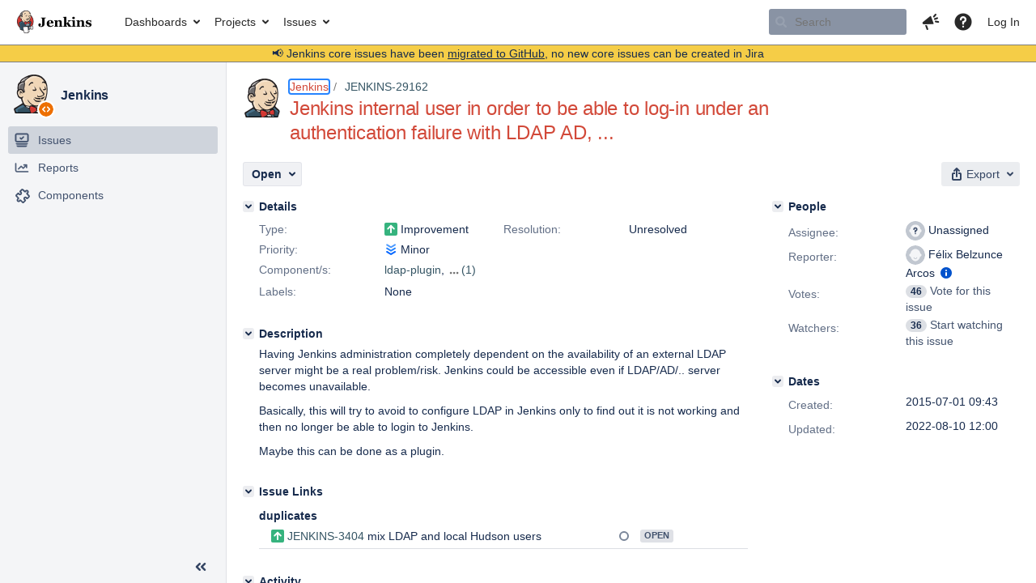

--- FILE ---
content_type: text/html;charset=UTF-8
request_url: https://issues.jenkins.io/browse/JENKINS-29162?focusedCommentId=429101&page=com.atlassian.jira.plugin.system.issuetabpanels:comment-tabpanel
body_size: 79903
content:


<h2 style="display:none;">[JENKINS-29162] Jenkins internal user in order to be able to log-in under an authentication failure with LDAP AD, ...</h2>


    














    <div class="tabwrap aui-tabs horizontal-tabs aui-tabs-disabled">
        <script>resourcePhaseCheckpoint.interaction.then(() => require('wrm/require')('wrc!commentPins'));</script><script>resourcePhaseCheckpoint.interaction.then(() => require('wrm/require')('wrc!commentPinsDiscovery'));</script>

        <ul role="tablist" id="issue-tabs" class="tabs-menu" aria-label="Activity">
                                
            
            <li class="menu-item "
                role="presentation"
                id="all-tabpanel"
                data-id="all-tabpanel"
                data-key="com.atlassian.jira.plugin.system.issuetabpanels:all-tabpanel"
                data-label="All"
                data-href="/browse/JENKINS-29162?page=com.atlassian.jira.plugin.system.issuetabpanels:all-tabpanel"
            >
                                    <a role="tab" aria-selected="false" aria-controls="all-tabpanel-tabpanel" id="all-tabpanel-link" href="/browse/JENKINS-29162?page=com.atlassian.jira.plugin.system.issuetabpanels:all-tabpanel" tabindex="-1" class="ajax-activity-content">All</a>
                            </li>
                                
            
            <li class="menu-item  active-tab active "
                role="presentation"
                id="comment-tabpanel"
                data-id="comment-tabpanel"
                data-key="com.atlassian.jira.plugin.system.issuetabpanels:comment-tabpanel"
                data-label="Comments"
                data-href="/browse/JENKINS-29162?page=com.atlassian.jira.plugin.system.issuetabpanels:comment-tabpanel"
            >
                                    <a role="tab" aria-controls="comment-tabpanel-tabpanel" id="comment-tabpanel-link" aria-selected="true" tabindex="0">Comments</a>
                            </li>
                                
            
            <li class="menu-item "
                role="presentation"
                id="changehistory-tabpanel"
                data-id="changehistory-tabpanel"
                data-key="com.atlassian.jira.plugin.system.issuetabpanels:changehistory-tabpanel"
                data-label="History"
                data-href="/browse/JENKINS-29162?page=com.atlassian.jira.plugin.system.issuetabpanels:changehistory-tabpanel"
            >
                                    <a role="tab" aria-selected="false" aria-controls="changehistory-tabpanel-tabpanel" id="changehistory-tabpanel-link" href="/browse/JENKINS-29162?page=com.atlassian.jira.plugin.system.issuetabpanels:changehistory-tabpanel" tabindex="-1" class="ajax-activity-content">History</a>
                            </li>
                                
            
            <li class="menu-item "
                role="presentation"
                id="activity-stream-issue-tab"
                data-id="activity-stream-issue-tab"
                data-key="com.atlassian.streams.streams-jira-plugin:activity-stream-issue-tab"
                data-label="Activity"
                data-href="/browse/JENKINS-29162?page=com.atlassian.streams.streams-jira-plugin:activity-stream-issue-tab"
            >
                                    <a role="tab" aria-selected="false" aria-controls="activity-stream-issue-tab-tabpanel" id="activity-stream-issue-tab-link" href="/browse/JENKINS-29162?page=com.atlassian.streams.streams-jira-plugin:activity-stream-issue-tab" tabindex="-1" class="ajax-activity-content">Activity</a>
                            </li>
                </ul>

                    <div class="sortwrap">
                                    <button id="sort-button" class="issue-activity-sort-link aui-button aui-button-compact aui-button-subtle ajax-activity-content" data-tab-sort data-ajax="/browse/JENKINS-29162?actionOrder=desc" data-order="desc" title="Reverse sort direction">
                        <span class="activity-tab-sort-label">Oldest first</span>
                        <span class="aui-icon activity-tab-sort-up"></span>
                    </button>
                            </div>
                        <div class="tabs-pane active-pane"></div>
    </div>
                                <div class="issuePanelWrapper" id="comment-tabpanel-tabpanel" tabindex="0" role="tabpanel" aria-labelledby="comment-tabpanel-link">
            <div class="issuePanelProgress"></div>
            <div class="issuePanelContainer" id="issue_actions_container">
                <div class="issuePanelHeaderContainer" id="issue_actions_header_container">
                    




                </div>
                                                            



<div id="comment-231248" class="issue-data-block activity-comment twixi-block  expanded ">
    <div class="twixi-wrap verbose actionContainer">
        <div class="action-head">
            <h3>
                <button class="twixi icon-default aui-icon aui-icon-small aui-iconfont-expanded">
                    Collapse comment:         
    
    
    
    
                            Daniel Beck added a comment - 2015-07-01 11:56     
                </button>
            </h3>
            <div class="action-details">        
    
    
    
    
                            



    <a class="user-hover user-avatar" rel="danielbeck" id="commentauthor_231248_verbose" href="/secure/ViewProfile.jspa?name=danielbeck"><span class="aui-avatar aui-avatar-xsmall"><span class="aui-avatar-inner"><img src="https://issues.jenkins.io/secure/useravatar?size=xsmall&amp;avatarId=10292" alt="" loading="lazy" /></span></span> Daniel Beck</a>
 added a comment  - <a href='/browse/JENKINS-29162?focusedId=231248&page=com.atlassian.jira.plugin.system.issuetabpanels:comment-tabpanel#comment-231248' class='commentdate_231248_verbose subText comment-created-date-link'><span
                class='date user-tz' title='2015-07-01 11:56'><time class='livestamp'
                                                                     datetime='2015-07-01T11:56:07+0000'>2015-07-01 11:56</time></span></a>       </div>
        </div>
        <div class="action-body flooded"><p>Issue title makes no sense.</p> </div>
        <div class="action-links action-comment-actions">
                                        </div>
    </div>
    <div class="twixi-wrap concise actionContainer">
        <div class="action-head">
            <h3>
                <button class="twixi icon-default aui-icon aui-icon-small aui-iconfont-collapsed">
                    Expand comment:         
    
    
    
    
                            Daniel Beck added a comment - 2015-07-01 11:56     
                </button>
            </h3>
            <div class="action-details flooded">
                        
    
    
    
    
                            



    <a class="user-hover user-avatar" rel="danielbeck" id="commentauthor_231248_concise" href="/secure/ViewProfile.jspa?name=danielbeck"><span class="aui-avatar aui-avatar-xsmall"><span class="aui-avatar-inner"><img src="https://issues.jenkins.io/secure/useravatar?size=xsmall&amp;avatarId=10292" alt="" loading="lazy" /></span></span> Daniel Beck</a>
 added a comment  - <a href='/browse/JENKINS-29162?focusedId=231248&page=com.atlassian.jira.plugin.system.issuetabpanels:comment-tabpanel#comment-231248' class='commentdate_231248_concise subText comment-created-date-link'><span
                class='date user-tz' title='2015-07-01 11:56'><time class='livestamp'
                                                                     datetime='2015-07-01T11:56:07+0000'>2015-07-01 11:56</time></span></a>                         Issue title makes no sense.              </div>
        </div>
    </div>
</div>
                                             



<div id="comment-231249" class="issue-data-block activity-comment twixi-block  expanded ">
    <div class="twixi-wrap verbose actionContainer">
        <div class="action-head">
            <h3>
                <button class="twixi icon-default aui-icon aui-icon-small aui-iconfont-expanded">
                    Collapse comment:         
    
    
    
    
                            Daniel Beck added a comment - 2015-07-01 11:57     
                </button>
            </h3>
            <div class="action-details">        
    
    
    
    
                            



    <a class="user-hover user-avatar" rel="danielbeck" id="commentauthor_231249_verbose" href="/secure/ViewProfile.jspa?name=danielbeck"><span class="aui-avatar aui-avatar-xsmall"><span class="aui-avatar-inner"><img src="https://issues.jenkins.io/secure/useravatar?size=xsmall&amp;avatarId=10292" alt="" loading="lazy" /></span></span> Daniel Beck</a>
 added a comment  - <a href='/browse/JENKINS-29162?focusedId=231249&page=com.atlassian.jira.plugin.system.issuetabpanels:comment-tabpanel#comment-231249' class='commentdate_231249_verbose subText comment-created-date-link'><span
                class='date user-tz' title='2015-07-01 11:57'><time class='livestamp'
                                                                     datetime='2015-07-01T11:57:41+0000'>2015-07-01 11:57</time></span></a>       </div>
        </div>
        <div class="action-body flooded"><p>Could probably implemented by caching auth realm data and using that as fallback if there is an error connecting to the live auth realm.</p> </div>
        <div class="action-links action-comment-actions">
                                        </div>
    </div>
    <div class="twixi-wrap concise actionContainer">
        <div class="action-head">
            <h3>
                <button class="twixi icon-default aui-icon aui-icon-small aui-iconfont-collapsed">
                    Expand comment:         
    
    
    
    
                            Daniel Beck added a comment - 2015-07-01 11:57     
                </button>
            </h3>
            <div class="action-details flooded">
                        
    
    
    
    
                            



    <a class="user-hover user-avatar" rel="danielbeck" id="commentauthor_231249_concise" href="/secure/ViewProfile.jspa?name=danielbeck"><span class="aui-avatar aui-avatar-xsmall"><span class="aui-avatar-inner"><img src="https://issues.jenkins.io/secure/useravatar?size=xsmall&amp;avatarId=10292" alt="" loading="lazy" /></span></span> Daniel Beck</a>
 added a comment  - <a href='/browse/JENKINS-29162?focusedId=231249&page=com.atlassian.jira.plugin.system.issuetabpanels:comment-tabpanel#comment-231249' class='commentdate_231249_concise subText comment-created-date-link'><span
                class='date user-tz' title='2015-07-01 11:57'><time class='livestamp'
                                                                     datetime='2015-07-01T11:57:41+0000'>2015-07-01 11:57</time></span></a>                         Could probably implemented by caching auth realm data and using that as fallback if there is an error connecting to the live auth realm.              </div>
        </div>
    </div>
</div>
                                             



<div id="comment-231250" class="issue-data-block activity-comment twixi-block  expanded ">
    <div class="twixi-wrap verbose actionContainer">
        <div class="action-head">
            <h3>
                <button class="twixi icon-default aui-icon aui-icon-small aui-iconfont-expanded">
                    Collapse comment:         
    
    
    
    
                            Daniel Beck added a comment - 2015-07-01 11:58     
                </button>
            </h3>
            <div class="action-details">        
    
    
    
    
                            



    <a class="user-hover user-avatar" rel="danielbeck" id="commentauthor_231250_verbose" href="/secure/ViewProfile.jspa?name=danielbeck"><span class="aui-avatar aui-avatar-xsmall"><span class="aui-avatar-inner"><img src="https://issues.jenkins.io/secure/useravatar?size=xsmall&amp;avatarId=10292" alt="" loading="lazy" /></span></span> Daniel Beck</a>
 added a comment  - <a href='/browse/JENKINS-29162?focusedId=231250&page=com.atlassian.jira.plugin.system.issuetabpanels:comment-tabpanel#comment-231250' class='commentdate_231250_verbose subText comment-created-date-link'><span
                class='date user-tz' title='2015-07-01 11:58'><time class='livestamp'
                                                                     datetime='2015-07-01T11:58:53+0000'>2015-07-01 11:58</time></span></a>       </div>
        </div>
        <div class="action-body flooded"><p>Not a core issue as authentication is completely done in plugins.</p>

<p>Adding LDAP plugin component as the issue description specifically refers to that.</p> </div>
        <div class="action-links action-comment-actions">
                                        </div>
    </div>
    <div class="twixi-wrap concise actionContainer">
        <div class="action-head">
            <h3>
                <button class="twixi icon-default aui-icon aui-icon-small aui-iconfont-collapsed">
                    Expand comment:         
    
    
    
    
                            Daniel Beck added a comment - 2015-07-01 11:58     
                </button>
            </h3>
            <div class="action-details flooded">
                        
    
    
    
    
                            



    <a class="user-hover user-avatar" rel="danielbeck" id="commentauthor_231250_concise" href="/secure/ViewProfile.jspa?name=danielbeck"><span class="aui-avatar aui-avatar-xsmall"><span class="aui-avatar-inner"><img src="https://issues.jenkins.io/secure/useravatar?size=xsmall&amp;avatarId=10292" alt="" loading="lazy" /></span></span> Daniel Beck</a>
 added a comment  - <a href='/browse/JENKINS-29162?focusedId=231250&page=com.atlassian.jira.plugin.system.issuetabpanels:comment-tabpanel#comment-231250' class='commentdate_231250_concise subText comment-created-date-link'><span
                class='date user-tz' title='2015-07-01 11:58'><time class='livestamp'
                                                                     datetime='2015-07-01T11:58:53+0000'>2015-07-01 11:58</time></span></a>                         Not a core issue as authentication is completely done in plugins. 

 Adding LDAP plugin component as the issue description specifically refers to that.              </div>
        </div>
    </div>
</div>
                                             



<div id="comment-235876" class="issue-data-block activity-comment twixi-block  expanded ">
    <div class="twixi-wrap verbose actionContainer">
        <div class="action-head">
            <h3>
                <button class="twixi icon-default aui-icon aui-icon-small aui-iconfont-expanded">
                    Collapse comment:         
    
    
    
    
                            akostadinov added a comment - 2015-09-02 08:04     
                </button>
            </h3>
            <div class="action-details">        
    
    
    
    
                            



    <a class="user-hover user-avatar" rel="akostadinov" id="commentauthor_235876_verbose" href="/secure/ViewProfile.jspa?name=akostadinov"><span class="aui-avatar aui-avatar-xsmall"><span class="aui-avatar-inner"><img src="https://www.gravatar.com/avatar/3ae43cec7c45d0a51d76c17f700cfd9d?d=mm&amp;s=16" alt="" loading="lazy" /></span></span> akostadinov</a>
 added a comment  - <a href='/browse/JENKINS-29162?focusedId=235876&page=com.atlassian.jira.plugin.system.issuetabpanels:comment-tabpanel#comment-235876' class='commentdate_235876_verbose subText comment-created-date-link'><span
                class='date user-tz' title='2015-09-02 08:04'><time class='livestamp'
                                                                     datetime='2015-09-02T08:04:00+0000'>2015-09-02 08:04</time></span></a>       </div>
        </div>
        <div class="action-body flooded"><p>I'd advocate for support of non-LDAP users. Sometimes one needs a machine account to just access jenkins. Setting up an LDAP account might be an issue with IT.</p> </div>
        <div class="action-links action-comment-actions">
                                        </div>
    </div>
    <div class="twixi-wrap concise actionContainer">
        <div class="action-head">
            <h3>
                <button class="twixi icon-default aui-icon aui-icon-small aui-iconfont-collapsed">
                    Expand comment:         
    
    
    
    
                            akostadinov added a comment - 2015-09-02 08:04     
                </button>
            </h3>
            <div class="action-details flooded">
                        
    
    
    
    
                            



    <a class="user-hover user-avatar" rel="akostadinov" id="commentauthor_235876_concise" href="/secure/ViewProfile.jspa?name=akostadinov"><span class="aui-avatar aui-avatar-xsmall"><span class="aui-avatar-inner"><img src="https://www.gravatar.com/avatar/3ae43cec7c45d0a51d76c17f700cfd9d?d=mm&amp;s=16" alt="" loading="lazy" /></span></span> akostadinov</a>
 added a comment  - <a href='/browse/JENKINS-29162?focusedId=235876&page=com.atlassian.jira.plugin.system.issuetabpanels:comment-tabpanel#comment-235876' class='commentdate_235876_concise subText comment-created-date-link'><span
                class='date user-tz' title='2015-09-02 08:04'><time class='livestamp'
                                                                     datetime='2015-09-02T08:04:00+0000'>2015-09-02 08:04</time></span></a>                         I'd advocate for support of non-LDAP users. Sometimes one needs a machine account to just access jenkins. Setting up an LDAP account might be an issue with IT.              </div>
        </div>
    </div>
</div>
                                             



<div id="comment-242129" class="issue-data-block activity-comment twixi-block  expanded ">
    <div class="twixi-wrap verbose actionContainer">
        <div class="action-head">
            <h3>
                <button class="twixi icon-default aui-icon aui-icon-small aui-iconfont-expanded">
                    Collapse comment:         
    
    
    
    
                            Steven Christenson added a comment - 2015-11-19 22:05     
                </button>
            </h3>
            <div class="action-details">        
    
    
    
    
                            



    <a class="user-hover user-avatar" rel="steven_at_cisco" id="commentauthor_242129_verbose" href="/secure/ViewProfile.jspa?name=steven_at_cisco"><span class="aui-avatar aui-avatar-xsmall"><span class="aui-avatar-inner"><img src="https://www.gravatar.com/avatar/83ff7a71bea835a4baadc7898ce40011?d=mm&amp;s=16" alt="" loading="lazy" /></span></span> Steven Christenson</a>
 added a comment  - <a href='/browse/JENKINS-29162?focusedId=242129&page=com.atlassian.jira.plugin.system.issuetabpanels:comment-tabpanel#comment-242129' class='commentdate_242129_verbose subText comment-created-date-link'><span
                class='date user-tz' title='2015-11-19 22:05'><time class='livestamp'
                                                                     datetime='2015-11-19T22:05:22+0000'>2015-11-19 22:05</time></span></a>       </div>
        </div>
        <div class="action-body flooded"><p>Good points. We were burned by this issue just recently when our corporate LDAP server experienced issues.  Our build and deploy pipeline became invisible since no log in is possible.  The maximum cache currently allowed by the LDAP plugin is 1 hour.  We need something like 3 days, or a way to have a local login in addition to the LDAP authenticated login.</p> </div>
        <div class="action-links action-comment-actions">
                                        </div>
    </div>
    <div class="twixi-wrap concise actionContainer">
        <div class="action-head">
            <h3>
                <button class="twixi icon-default aui-icon aui-icon-small aui-iconfont-collapsed">
                    Expand comment:         
    
    
    
    
                            Steven Christenson added a comment - 2015-11-19 22:05     
                </button>
            </h3>
            <div class="action-details flooded">
                        
    
    
    
    
                            



    <a class="user-hover user-avatar" rel="steven_at_cisco" id="commentauthor_242129_concise" href="/secure/ViewProfile.jspa?name=steven_at_cisco"><span class="aui-avatar aui-avatar-xsmall"><span class="aui-avatar-inner"><img src="https://www.gravatar.com/avatar/83ff7a71bea835a4baadc7898ce40011?d=mm&amp;s=16" alt="" loading="lazy" /></span></span> Steven Christenson</a>
 added a comment  - <a href='/browse/JENKINS-29162?focusedId=242129&page=com.atlassian.jira.plugin.system.issuetabpanels:comment-tabpanel#comment-242129' class='commentdate_242129_concise subText comment-created-date-link'><span
                class='date user-tz' title='2015-11-19 22:05'><time class='livestamp'
                                                                     datetime='2015-11-19T22:05:22+0000'>2015-11-19 22:05</time></span></a>                         Good points. We were burned by this issue just recently when our corporate LDAP server experienced issues.  Our build and deploy pipeline became invisible since no log in is possible.  The maximum cache currently allowed by the LDAP plugin is 1 hour.  We need something like 3 days, or a way to have a local login in addition to the LDAP authenticated login.              </div>
        </div>
    </div>
</div>
                                             



<div id="comment-242153" class="issue-data-block activity-comment twixi-block  expanded ">
    <div class="twixi-wrap verbose actionContainer">
        <div class="action-head">
            <h3>
                <button class="twixi icon-default aui-icon aui-icon-small aui-iconfont-expanded">
                    Collapse comment:         
    
    
    
    
                            James Nord added a comment - 2015-11-20 10:59     
                </button>
            </h3>
            <div class="action-details">        
    
    
    
    
                            



    <a class="user-hover user-avatar" rel="teilo" id="commentauthor_242153_verbose" href="/secure/ViewProfile.jspa?name=teilo"><span class="aui-avatar aui-avatar-xsmall"><span class="aui-avatar-inner"><img src="https://issues.jenkins.io/secure/useravatar?size=xsmall&amp;avatarId=10292" alt="" loading="lazy" /></span></span> James Nord</a>
 added a comment  - <a href='/browse/JENKINS-29162?focusedId=242153&page=com.atlassian.jira.plugin.system.issuetabpanels:comment-tabpanel#comment-242153' class='commentdate_242153_verbose subText comment-created-date-link'><span
                class='date user-tz' title='2015-11-20 10:59'><time class='livestamp'
                                                                     datetime='2015-11-20T10:59:18+0000'>2015-11-20 10:59</time></span></a>       </div>
        </div>
        <div class="action-body flooded"><p>You can configure the plugin with multiple LDAP servers so to failover to a backup if the primary goes down.  If you only have one LDAP server then I would recommend getting another one - (Steven - your company is not short of LDAP servers).</p>

<p>There are current non Jenkins workarounds like using a service like <a href="https://msdn.microsoft.com/en-us/library/bb897400.aspx" class="external-link" target="_blank" rel="nofollow noopener">MS AD LDS </a> - solutions from other vendors apply also - but this does indeed add to the complexity of getting something like this working adds to support and are less than ideal.<br/>
An API token should still work for script based access in order to reset some configuration  - but there appears to be no API for <tt>Configure System</tt> or <tt>Configure Global Security</tt> that I could find that would allow you to change this.</p>

<p>As for the 1 hour maximum (worth a different JIRA - but 3 days sounds a little excessive to me from a security perspective) - PRs welcome to <a href="https://github.com/jenkinsci/ldap-plugin/blob/d8f73c8756386ed3445be85f2f85edb1c43a0b99/src/main/java/hudson/security/LDAPSecurityRealm.java#L1203-L1214" class="external-link" target="_blank" rel="nofollow noopener">this code </a></p>

<p><a href="https://issues.jenkins.io/secure/ViewProfile.jspa?name=danielbeck" class="user-hover" rel="danielbeck">danielbeck</a> LDAP plugin should already cache this data (assuming you have already authenticated)</p> </div>
        <div class="action-links action-comment-actions">
                                        </div>
    </div>
    <div class="twixi-wrap concise actionContainer">
        <div class="action-head">
            <h3>
                <button class="twixi icon-default aui-icon aui-icon-small aui-iconfont-collapsed">
                    Expand comment:         
    
    
    
    
                            James Nord added a comment - 2015-11-20 10:59     
                </button>
            </h3>
            <div class="action-details flooded">
                        
    
    
    
    
                            



    <a class="user-hover user-avatar" rel="teilo" id="commentauthor_242153_concise" href="/secure/ViewProfile.jspa?name=teilo"><span class="aui-avatar aui-avatar-xsmall"><span class="aui-avatar-inner"><img src="https://issues.jenkins.io/secure/useravatar?size=xsmall&amp;avatarId=10292" alt="" loading="lazy" /></span></span> James Nord</a>
 added a comment  - <a href='/browse/JENKINS-29162?focusedId=242153&page=com.atlassian.jira.plugin.system.issuetabpanels:comment-tabpanel#comment-242153' class='commentdate_242153_concise subText comment-created-date-link'><span
                class='date user-tz' title='2015-11-20 10:59'><time class='livestamp'
                                                                     datetime='2015-11-20T10:59:18+0000'>2015-11-20 10:59</time></span></a>                         You can configure the plugin with multiple LDAP servers so to failover to a backup if the primary goes down.  If you only have one LDAP server then I would recommend getting another one - (Steven - your company is not short of LDAP servers). 

 There are current non Jenkins workarounds like using a service like  MS AD LDS   - solutions from other vendors apply also - but this does indeed add to the complexity of getting something like this working adds to support and are less than ideal. 
An API token should still work for script based access in order to reset some configuration  - but there appears to be no API for  Configure System  or  Configure Global Security  that I could find that would allow you to change this. 

 As for the 1 hour maximum (worth a different JIRA - but 3 days sounds a little excessive to me from a security perspective) - PRs welcome to  this code   

  danielbeck  LDAP plugin should already cache this data (assuming you have already authenticated)              </div>
        </div>
    </div>
</div>
                                             



<div id="comment-242892" class="issue-data-block activity-comment twixi-block  expanded ">
    <div class="twixi-wrap verbose actionContainer">
        <div class="action-head">
            <h3>
                <button class="twixi icon-default aui-icon aui-icon-small aui-iconfont-expanded">
                    Collapse comment:         
    
    
    
    
                            Félix  Belzunce Arcos added a comment - 2015-12-01 07:50     
                </button>
            </h3>
            <div class="action-details">        
    
    
    
    
                            



    <a class="user-hover user-avatar" rel="fbelzunc" id="commentauthor_242892_verbose" href="/secure/ViewProfile.jspa?name=fbelzunc"><span class="aui-avatar aui-avatar-xsmall"><span class="aui-avatar-inner"><img src="https://issues.jenkins.io/secure/useravatar?size=xsmall&amp;avatarId=10292" alt="" loading="lazy" /></span></span> Félix  Belzunce Arcos</a>
 added a comment  - <a href='/browse/JENKINS-29162?focusedId=242892&page=com.atlassian.jira.plugin.system.issuetabpanels:comment-tabpanel#comment-242892' class='commentdate_242892_verbose subText comment-created-date-link'><span
                class='date user-tz' title='2015-12-01 07:50'><time class='livestamp'
                                                                     datetime='2015-12-01T07:50:27+0000'>2015-12-01 07:50</time></span></a>       </div>
        </div>
        <div class="action-body flooded"><p>I think the best solution here might be to support multiple security realms with failover.</p>

<p><a href="https://issues.jenkins-ci.org/browse/JENKINS-15063" class="external-link" target="_blank" rel="nofollow noopener">https://issues.jenkins-ci.org/browse/JENKINS-15063</a></p> </div>
        <div class="action-links action-comment-actions">
                                        </div>
    </div>
    <div class="twixi-wrap concise actionContainer">
        <div class="action-head">
            <h3>
                <button class="twixi icon-default aui-icon aui-icon-small aui-iconfont-collapsed">
                    Expand comment:         
    
    
    
    
                            Félix  Belzunce Arcos added a comment - 2015-12-01 07:50     
                </button>
            </h3>
            <div class="action-details flooded">
                        
    
    
    
    
                            



    <a class="user-hover user-avatar" rel="fbelzunc" id="commentauthor_242892_concise" href="/secure/ViewProfile.jspa?name=fbelzunc"><span class="aui-avatar aui-avatar-xsmall"><span class="aui-avatar-inner"><img src="https://issues.jenkins.io/secure/useravatar?size=xsmall&amp;avatarId=10292" alt="" loading="lazy" /></span></span> Félix  Belzunce Arcos</a>
 added a comment  - <a href='/browse/JENKINS-29162?focusedId=242892&page=com.atlassian.jira.plugin.system.issuetabpanels:comment-tabpanel#comment-242892' class='commentdate_242892_concise subText comment-created-date-link'><span
                class='date user-tz' title='2015-12-01 07:50'><time class='livestamp'
                                                                     datetime='2015-12-01T07:50:27+0000'>2015-12-01 07:50</time></span></a>                         I think the best solution here might be to support multiple security realms with failover. 

  https://issues.jenkins-ci.org/browse/JENKINS-15063               </div>
        </div>
    </div>
</div>
                                             



<div id="comment-273637" class="issue-data-block activity-comment twixi-block  expanded ">
    <div class="twixi-wrap verbose actionContainer">
        <div class="action-head">
            <h3>
                <button class="twixi icon-default aui-icon aui-icon-small aui-iconfont-expanded">
                    Collapse comment:         
    
    
    
    
                            Harry Johnson added a comment - 2016-10-14 21:34     
                </button>
            </h3>
            <div class="action-details">        
    
    
    
    
                            



    <a class="user-hover user-avatar" rel="dapoppa" id="commentauthor_273637_verbose" href="/secure/ViewProfile.jspa?name=dapoppa"><span class="aui-avatar aui-avatar-xsmall"><span class="aui-avatar-inner"><img src="https://issues.jenkins.io/secure/useravatar?size=xsmall&amp;avatarId=10292" alt="" loading="lazy" /></span></span> Harry Johnson</a>
 added a comment  - <a href='/browse/JENKINS-29162?focusedId=273637&page=com.atlassian.jira.plugin.system.issuetabpanels:comment-tabpanel#comment-273637' class='commentdate_273637_verbose subText comment-created-date-link'><span
                class='date user-tz' title='2016-10-14 21:34'><time class='livestamp'
                                                                     datetime='2016-10-14T21:34:59+0000'>2016-10-14 21:34</time></span></a>       </div>
        </div>
        <div class="action-body flooded"><p>As a comment to this, JIRA allows this sort of authentication - you can log in with both external LDAP and an internal user - whatever you need.  This is useful if you need to edit the LDAP definition in JIRA, by logging in using the internal user.</p>

<p>As I was trying to set up Jenkins recently as a new install, I kept having issues with LDAP/AD in Jenkins and kept getting locked out.  Had to turn off security constantly while I worked out the issues.  Would have been nice to have an internal login available.  <br/>
btw, I eventually abandoned the LDAP/AD plugins as non-functioning and went with the CROWD2 plugin for JIRA. </p> </div>
        <div class="action-links action-comment-actions">
                                        </div>
    </div>
    <div class="twixi-wrap concise actionContainer">
        <div class="action-head">
            <h3>
                <button class="twixi icon-default aui-icon aui-icon-small aui-iconfont-collapsed">
                    Expand comment:         
    
    
    
    
                            Harry Johnson added a comment - 2016-10-14 21:34     
                </button>
            </h3>
            <div class="action-details flooded">
                        
    
    
    
    
                            



    <a class="user-hover user-avatar" rel="dapoppa" id="commentauthor_273637_concise" href="/secure/ViewProfile.jspa?name=dapoppa"><span class="aui-avatar aui-avatar-xsmall"><span class="aui-avatar-inner"><img src="https://issues.jenkins.io/secure/useravatar?size=xsmall&amp;avatarId=10292" alt="" loading="lazy" /></span></span> Harry Johnson</a>
 added a comment  - <a href='/browse/JENKINS-29162?focusedId=273637&page=com.atlassian.jira.plugin.system.issuetabpanels:comment-tabpanel#comment-273637' class='commentdate_273637_concise subText comment-created-date-link'><span
                class='date user-tz' title='2016-10-14 21:34'><time class='livestamp'
                                                                     datetime='2016-10-14T21:34:59+0000'>2016-10-14 21:34</time></span></a>                         As a comment to this, JIRA allows this sort of authentication - you can log in with both external LDAP and an internal user - whatever you need.  This is useful if you need to edit the LDAP definition in JIRA, by logging in using the internal user. 

 As I was trying to set up Jenkins recently as a new install, I kept having issues with LDAP/AD in Jenkins and kept getting locked out.  Had to turn off security constantly while I worked out the issues.  Would have been nice to have an internal login available.   
btw, I eventually abandoned the LDAP/AD plugins as non-functioning and went with the CROWD2 plugin for JIRA.               </div>
        </div>
    </div>
</div>
                                             



<div id="comment-290804" class="issue-data-block activity-comment twixi-block  expanded ">
    <div class="twixi-wrap verbose actionContainer">
        <div class="action-head">
            <h3>
                <button class="twixi icon-default aui-icon aui-icon-small aui-iconfont-expanded">
                    Collapse comment:         
    
    
    
    
                            Björn Martin added a comment - 2017-03-08 15:58     
                </button>
            </h3>
            <div class="action-details">        
    
    
    
    
                            



    <a class="user-hover user-avatar" rel="bjoern_martin" id="commentauthor_290804_verbose" href="/secure/ViewProfile.jspa?name=bjoern_martin"><span class="aui-avatar aui-avatar-xsmall"><span class="aui-avatar-inner"><img src="https://issues.jenkins.io/secure/useravatar?size=xsmall&amp;avatarId=10292" alt="" loading="lazy" /></span></span> Björn Martin</a>
 added a comment  - <a href='/browse/JENKINS-29162?focusedId=290804&page=com.atlassian.jira.plugin.system.issuetabpanels:comment-tabpanel#comment-290804' class='commentdate_290804_verbose subText comment-created-date-link'><span
                class='date user-tz' title='2017-03-08 15:58'><time class='livestamp'
                                                                     datetime='2017-03-08T15:58:04+0000'>2017-03-08 15:58</time></span></a>       </div>
        </div>
        <div class="action-body flooded"><p>Just voted - specifically for <a href="https://issues.jenkins.io/secure/ViewProfile.jspa?name=dapoppa" class="user-hover" rel="dapoppa">dapoppa</a> s proposal: I had the exact same issue while trying to get LDAP working with a test installation.</p> </div>
        <div class="action-links action-comment-actions">
                                        </div>
    </div>
    <div class="twixi-wrap concise actionContainer">
        <div class="action-head">
            <h3>
                <button class="twixi icon-default aui-icon aui-icon-small aui-iconfont-collapsed">
                    Expand comment:         
    
    
    
    
                            Björn Martin added a comment - 2017-03-08 15:58     
                </button>
            </h3>
            <div class="action-details flooded">
                        
    
    
    
    
                            



    <a class="user-hover user-avatar" rel="bjoern_martin" id="commentauthor_290804_concise" href="/secure/ViewProfile.jspa?name=bjoern_martin"><span class="aui-avatar aui-avatar-xsmall"><span class="aui-avatar-inner"><img src="https://issues.jenkins.io/secure/useravatar?size=xsmall&amp;avatarId=10292" alt="" loading="lazy" /></span></span> Björn Martin</a>
 added a comment  - <a href='/browse/JENKINS-29162?focusedId=290804&page=com.atlassian.jira.plugin.system.issuetabpanels:comment-tabpanel#comment-290804' class='commentdate_290804_concise subText comment-created-date-link'><span
                class='date user-tz' title='2017-03-08 15:58'><time class='livestamp'
                                                                     datetime='2017-03-08T15:58:04+0000'>2017-03-08 15:58</time></span></a>                         Just voted - specifically for  dapoppa  s proposal: I had the exact same issue while trying to get LDAP working with a test installation.              </div>
        </div>
    </div>
</div>
                                             



<div id="comment-310352" class="issue-data-block activity-comment twixi-block  expanded ">
    <div class="twixi-wrap verbose actionContainer">
        <div class="action-head">
            <h3>
                <button class="twixi icon-default aui-icon aui-icon-small aui-iconfont-expanded">
                    Collapse comment:         
    
    
    
    
                            Andreas Grüninger added a comment - 2017-08-14 14:48     
                </button>
            </h3>
            <div class="action-details">        
    
    
    
    
                            



    <a class="user-hover user-avatar" rel="grueni" id="commentauthor_310352_verbose" href="/secure/ViewProfile.jspa?name=grueni"><span class="aui-avatar aui-avatar-xsmall"><span class="aui-avatar-inner"><img src="https://www.gravatar.com/avatar/cdbeecd5f2356052630da83d0fa41f14?d=mm&amp;s=16" alt="" loading="lazy" /></span></span> Andreas Grüninger</a>
 added a comment  - <a href='/browse/JENKINS-29162?focusedId=310352&page=com.atlassian.jira.plugin.system.issuetabpanels:comment-tabpanel#comment-310352' class='commentdate_310352_verbose subText comment-created-date-link'><span
                class='date user-tz' title='2017-08-14 14:48'><time class='livestamp'
                                                                     datetime='2017-08-14T14:48:16+0000'>2017-08-14 14:48</time></span></a>       </div>
        </div>
        <div class="action-body flooded"><p>Same problem here with Active Directory with Kerberos as external realm.</p>

<p>If the user could not be found in keberos or sso with kerberos configuration is wrong a fall back to Jenkins’ own user database should be used.</p>

<p>OpenNMS uses a hybrid security provider with spring security for this approach.</p> </div>
        <div class="action-links action-comment-actions">
                                        </div>
    </div>
    <div class="twixi-wrap concise actionContainer">
        <div class="action-head">
            <h3>
                <button class="twixi icon-default aui-icon aui-icon-small aui-iconfont-collapsed">
                    Expand comment:         
    
    
    
    
                            Andreas Grüninger added a comment - 2017-08-14 14:48     
                </button>
            </h3>
            <div class="action-details flooded">
                        
    
    
    
    
                            



    <a class="user-hover user-avatar" rel="grueni" id="commentauthor_310352_concise" href="/secure/ViewProfile.jspa?name=grueni"><span class="aui-avatar aui-avatar-xsmall"><span class="aui-avatar-inner"><img src="https://www.gravatar.com/avatar/cdbeecd5f2356052630da83d0fa41f14?d=mm&amp;s=16" alt="" loading="lazy" /></span></span> Andreas Grüninger</a>
 added a comment  - <a href='/browse/JENKINS-29162?focusedId=310352&page=com.atlassian.jira.plugin.system.issuetabpanels:comment-tabpanel#comment-310352' class='commentdate_310352_concise subText comment-created-date-link'><span
                class='date user-tz' title='2017-08-14 14:48'><time class='livestamp'
                                                                     datetime='2017-08-14T14:48:16+0000'>2017-08-14 14:48</time></span></a>                         Same problem here with Active Directory with Kerberos as external realm. 

 If the user could not be found in keberos or sso with kerberos configuration is wrong a fall back to Jenkins’ own user database should be used. 

 OpenNMS uses a hybrid security provider with spring security for this approach.              </div>
        </div>
    </div>
</div>
                                             



<div id="comment-313889" class="issue-data-block activity-comment twixi-block  expanded ">
    <div class="twixi-wrap verbose actionContainer">
        <div class="action-head">
            <h3>
                <button class="twixi icon-default aui-icon aui-icon-small aui-iconfont-expanded">
                    Collapse comment:         
    
    
    
    
                            Stefan Rink added a comment - 2017-09-15 15:17     
                </button>
            </h3>
            <div class="action-details">        
    
    
    
    
                            



    <a class="user-hover user-avatar" rel="stefanrink" id="commentauthor_313889_verbose" href="/secure/ViewProfile.jspa?name=stefanrink"><span class="aui-avatar aui-avatar-xsmall"><span class="aui-avatar-inner"><img src="https://www.gravatar.com/avatar/b04943669c864c92aac10a352e8b4334?d=mm&amp;s=16" alt="" loading="lazy" /></span></span> Stefan Rink</a>
 added a comment  - <a href='/browse/JENKINS-29162?focusedId=313889&page=com.atlassian.jira.plugin.system.issuetabpanels:comment-tabpanel#comment-313889' class='commentdate_313889_verbose subText comment-created-date-link'><span
                class='date user-tz' title='2017-09-15 15:17'><time class='livestamp'
                                                                     datetime='2017-09-15T15:17:42+0000'>2017-09-15 15:17</time></span></a>       </div>
        </div>
        <div class="action-body flooded"><p>I would also need the possibility of fallback to Jenkins' own user database, or at least to a single fallback user (like the AD plugin does). </p>

<p>If I implemented this, could I expect the respective pull request to be merged in? Which conditions / coding guidelines would I have to adhere to?</p> </div>
        <div class="action-links action-comment-actions">
                                        </div>
    </div>
    <div class="twixi-wrap concise actionContainer">
        <div class="action-head">
            <h3>
                <button class="twixi icon-default aui-icon aui-icon-small aui-iconfont-collapsed">
                    Expand comment:         
    
    
    
    
                            Stefan Rink added a comment - 2017-09-15 15:17     
                </button>
            </h3>
            <div class="action-details flooded">
                        
    
    
    
    
                            



    <a class="user-hover user-avatar" rel="stefanrink" id="commentauthor_313889_concise" href="/secure/ViewProfile.jspa?name=stefanrink"><span class="aui-avatar aui-avatar-xsmall"><span class="aui-avatar-inner"><img src="https://www.gravatar.com/avatar/b04943669c864c92aac10a352e8b4334?d=mm&amp;s=16" alt="" loading="lazy" /></span></span> Stefan Rink</a>
 added a comment  - <a href='/browse/JENKINS-29162?focusedId=313889&page=com.atlassian.jira.plugin.system.issuetabpanels:comment-tabpanel#comment-313889' class='commentdate_313889_concise subText comment-created-date-link'><span
                class='date user-tz' title='2017-09-15 15:17'><time class='livestamp'
                                                                     datetime='2017-09-15T15:17:42+0000'>2017-09-15 15:17</time></span></a>                         I would also need the possibility of fallback to Jenkins' own user database, or at least to a single fallback user (like the AD plugin does).  

 If I implemented this, could I expect the respective pull request to be merged in? Which conditions / coding guidelines would I have to adhere to?              </div>
        </div>
    </div>
</div>
                                             



<div id="comment-384650" class="issue-data-block activity-comment twixi-block  expanded ">
    <div class="twixi-wrap verbose actionContainer">
        <div class="action-head">
            <h3>
                <button class="twixi icon-default aui-icon aui-icon-small aui-iconfont-expanded">
                    Collapse comment:         
    
    
    
    
                            Bright Faucher added a comment - 2020-02-10 02:29     
                </button>
            </h3>
            <div class="action-details">        
    
    
    
    
                            



    <a class="user-hover user-avatar" rel="faucherb94" id="commentauthor_384650_verbose" href="/secure/ViewProfile.jspa?name=faucherb94"><span class="aui-avatar aui-avatar-xsmall"><span class="aui-avatar-inner"><img src="https://issues.jenkins.io/secure/useravatar?size=xsmall&amp;avatarId=16498" alt="" loading="lazy" /></span></span> Bright Faucher</a>
 added a comment  - <a href='/browse/JENKINS-29162?focusedId=384650&page=com.atlassian.jira.plugin.system.issuetabpanels:comment-tabpanel#comment-384650' class='commentdate_384650_verbose subText comment-created-date-link'><span
                class='date user-tz' title='2020-02-10 02:29'><time class='livestamp'
                                                                     datetime='2020-02-10T02:29:37+0000'>2020-02-10 02:29</time></span></a>       </div>
        </div>
        <div class="action-body flooded"><p>I'll add another voice to the pile for this. I need failover to internal specifically for the admin account, and bot accounts for API keys for automation.</p> </div>
        <div class="action-links action-comment-actions">
                                        </div>
    </div>
    <div class="twixi-wrap concise actionContainer">
        <div class="action-head">
            <h3>
                <button class="twixi icon-default aui-icon aui-icon-small aui-iconfont-collapsed">
                    Expand comment:         
    
    
    
    
                            Bright Faucher added a comment - 2020-02-10 02:29     
                </button>
            </h3>
            <div class="action-details flooded">
                        
    
    
    
    
                            



    <a class="user-hover user-avatar" rel="faucherb94" id="commentauthor_384650_concise" href="/secure/ViewProfile.jspa?name=faucherb94"><span class="aui-avatar aui-avatar-xsmall"><span class="aui-avatar-inner"><img src="https://issues.jenkins.io/secure/useravatar?size=xsmall&amp;avatarId=16498" alt="" loading="lazy" /></span></span> Bright Faucher</a>
 added a comment  - <a href='/browse/JENKINS-29162?focusedId=384650&page=com.atlassian.jira.plugin.system.issuetabpanels:comment-tabpanel#comment-384650' class='commentdate_384650_concise subText comment-created-date-link'><span
                class='date user-tz' title='2020-02-10 02:29'><time class='livestamp'
                                                                     datetime='2020-02-10T02:29:37+0000'>2020-02-10 02:29</time></span></a>                         I'll add another voice to the pile for this. I need failover to internal specifically for the admin account, and bot accounts for API keys for automation.              </div>
        </div>
    </div>
</div>
                                             



<div id="comment-398379" class="issue-data-block activity-comment twixi-block  expanded ">
    <div class="twixi-wrap verbose actionContainer">
        <div class="action-head">
            <h3>
                <button class="twixi icon-default aui-icon aui-icon-small aui-iconfont-expanded">
                    Collapse comment:         
    
    
    
    
                            Dushyant K added a comment - 2020-09-29 11:10     
                </button>
            </h3>
            <div class="action-details">        
    
    
    
    
                            



    <a class="user-hover user-avatar" rel="kdushyant02" id="commentauthor_398379_verbose" href="/secure/ViewProfile.jspa?name=kdushyant02"><span class="aui-avatar aui-avatar-xsmall"><span class="aui-avatar-inner"><img src="https://www.gravatar.com/avatar/ce8051378dbabdee2bb6d08fd3cf58af?d=mm&amp;s=16" alt="" loading="lazy" /></span></span> Dushyant K</a>
 added a comment  - <a href='/browse/JENKINS-29162?focusedId=398379&page=com.atlassian.jira.plugin.system.issuetabpanels:comment-tabpanel#comment-398379' class='commentdate_398379_verbose subText comment-created-date-link'><span
                class='date user-tz' title='2020-09-29 11:10'><time class='livestamp'
                                                                     datetime='2020-09-29T11:10:45+0000'>2020-09-29 11:10</time></span></a>       </div>
        </div>
        <div class="action-body flooded"><p>Even we are looking failover realm functionality which help to login via admin account if we have any LDAP authentication user issue/ credential changes. At least we should have admin user login alone with other realm authentication mechanism.<br/>
So I would like know, is there anyone who can help/guideline for above requirements.  </p> </div>
        <div class="action-links action-comment-actions">
                                        </div>
    </div>
    <div class="twixi-wrap concise actionContainer">
        <div class="action-head">
            <h3>
                <button class="twixi icon-default aui-icon aui-icon-small aui-iconfont-collapsed">
                    Expand comment:         
    
    
    
    
                            Dushyant K added a comment - 2020-09-29 11:10     
                </button>
            </h3>
            <div class="action-details flooded">
                        
    
    
    
    
                            



    <a class="user-hover user-avatar" rel="kdushyant02" id="commentauthor_398379_concise" href="/secure/ViewProfile.jspa?name=kdushyant02"><span class="aui-avatar aui-avatar-xsmall"><span class="aui-avatar-inner"><img src="https://www.gravatar.com/avatar/ce8051378dbabdee2bb6d08fd3cf58af?d=mm&amp;s=16" alt="" loading="lazy" /></span></span> Dushyant K</a>
 added a comment  - <a href='/browse/JENKINS-29162?focusedId=398379&page=com.atlassian.jira.plugin.system.issuetabpanels:comment-tabpanel#comment-398379' class='commentdate_398379_concise subText comment-created-date-link'><span
                class='date user-tz' title='2020-09-29 11:10'><time class='livestamp'
                                                                     datetime='2020-09-29T11:10:45+0000'>2020-09-29 11:10</time></span></a>                         Even we are looking failover realm functionality which help to login via admin account if we have any LDAP authentication user issue/ credential changes. At least we should have admin user login alone with other realm authentication mechanism. 
So I would like know, is there anyone who can help/guideline for above requirements.                </div>
        </div>
    </div>
</div>
                                             



<div id="comment-414742" class="issue-data-block activity-comment twixi-block  expanded ">
    <div class="twixi-wrap verbose actionContainer">
        <div class="action-head">
            <h3>
                <button class="twixi icon-default aui-icon aui-icon-small aui-iconfont-expanded">
                    Collapse comment:         
    
    
    
    
                            orzech szek added a comment - 2021-10-14 12:24     
                </button>
            </h3>
            <div class="action-details">        
    
    
    
    
                            



    <a class="user-hover user-avatar" rel="orzechszek" id="commentauthor_414742_verbose" href="/secure/ViewProfile.jspa?name=orzechszek"><span class="aui-avatar aui-avatar-xsmall"><span class="aui-avatar-inner"><img src="https://www.gravatar.com/avatar/a4e049e2ba3cf0a98ba03ca87d31b736?d=mm&amp;s=16" alt="" loading="lazy" /></span></span> orzech szek</a>
 added a comment  - <a href='/browse/JENKINS-29162?focusedId=414742&page=com.atlassian.jira.plugin.system.issuetabpanels:comment-tabpanel#comment-414742' class='commentdate_414742_verbose subText comment-created-date-link'><span
                class='date user-tz' title='2021-10-14 12:24'><time class='livestamp'
                                                                     datetime='2021-10-14T12:24:21+0000'>2021-10-14 12:24</time></span></a>       </div>
        </div>
        <div class="action-body flooded"><p>Any news with such requirement?</p> </div>
        <div class="action-links action-comment-actions">
                                        </div>
    </div>
    <div class="twixi-wrap concise actionContainer">
        <div class="action-head">
            <h3>
                <button class="twixi icon-default aui-icon aui-icon-small aui-iconfont-collapsed">
                    Expand comment:         
    
    
    
    
                            orzech szek added a comment - 2021-10-14 12:24     
                </button>
            </h3>
            <div class="action-details flooded">
                        
    
    
    
    
                            



    <a class="user-hover user-avatar" rel="orzechszek" id="commentauthor_414742_concise" href="/secure/ViewProfile.jspa?name=orzechszek"><span class="aui-avatar aui-avatar-xsmall"><span class="aui-avatar-inner"><img src="https://www.gravatar.com/avatar/a4e049e2ba3cf0a98ba03ca87d31b736?d=mm&amp;s=16" alt="" loading="lazy" /></span></span> orzech szek</a>
 added a comment  - <a href='/browse/JENKINS-29162?focusedId=414742&page=com.atlassian.jira.plugin.system.issuetabpanels:comment-tabpanel#comment-414742' class='commentdate_414742_concise subText comment-created-date-link'><span
                class='date user-tz' title='2021-10-14 12:24'><time class='livestamp'
                                                                     datetime='2021-10-14T12:24:21+0000'>2021-10-14 12:24</time></span></a>                         Any news with such requirement?              </div>
        </div>
    </div>
</div>
                                             



<div id="comment-414743" class="issue-data-block activity-comment twixi-block  expanded ">
    <div class="twixi-wrap verbose actionContainer">
        <div class="action-head">
            <h3>
                <button class="twixi icon-default aui-icon aui-icon-small aui-iconfont-expanded">
                    Collapse comment:         
    
    
    
    
                            Roman Zwi added a comment - 2021-10-14 12:42     
                </button>
            </h3>
            <div class="action-details">        
    
    
    
    
                            



    <a class="user-hover user-avatar" rel="romanz" id="commentauthor_414743_verbose" href="/secure/ViewProfile.jspa?name=romanz"><span class="aui-avatar aui-avatar-xsmall"><span class="aui-avatar-inner"><img src="https://www.gravatar.com/avatar/9b8cf18e6201e7bbe7c1f92c63d7a8c2?d=mm&amp;s=16" alt="" loading="lazy" /></span></span> Roman Zwi</a>
 added a comment  - <a href='/browse/JENKINS-29162?focusedId=414743&page=com.atlassian.jira.plugin.system.issuetabpanels:comment-tabpanel#comment-414743' class='commentdate_414743_verbose subText comment-created-date-link'><span
                class='date user-tz' title='2021-10-14 12:42'><time class='livestamp'
                                                                     datetime='2021-10-14T12:42:41+0000'>2021-10-14 12:42</time></span></a>       </div>
        </div>
        <div class="action-body flooded"><p><a href="https://plugins.jenkins.io/active-directory/" class="external-link" target="_blank" rel="nofollow noopener">Active Directory Plugin</a> has an <b>option for a fallback user</b> since V2.5</p> </div>
        <div class="action-links action-comment-actions">
                                        </div>
    </div>
    <div class="twixi-wrap concise actionContainer">
        <div class="action-head">
            <h3>
                <button class="twixi icon-default aui-icon aui-icon-small aui-iconfont-collapsed">
                    Expand comment:         
    
    
    
    
                            Roman Zwi added a comment - 2021-10-14 12:42     
                </button>
            </h3>
            <div class="action-details flooded">
                        
    
    
    
    
                            



    <a class="user-hover user-avatar" rel="romanz" id="commentauthor_414743_concise" href="/secure/ViewProfile.jspa?name=romanz"><span class="aui-avatar aui-avatar-xsmall"><span class="aui-avatar-inner"><img src="https://www.gravatar.com/avatar/9b8cf18e6201e7bbe7c1f92c63d7a8c2?d=mm&amp;s=16" alt="" loading="lazy" /></span></span> Roman Zwi</a>
 added a comment  - <a href='/browse/JENKINS-29162?focusedId=414743&page=com.atlassian.jira.plugin.system.issuetabpanels:comment-tabpanel#comment-414743' class='commentdate_414743_concise subText comment-created-date-link'><span
                class='date user-tz' title='2021-10-14 12:42'><time class='livestamp'
                                                                     datetime='2021-10-14T12:42:41+0000'>2021-10-14 12:42</time></span></a>                          Active Directory Plugin  has an  option for a fallback user  since V2.5              </div>
        </div>
    </div>
</div>
                                             



<div id="comment-414782" class="issue-data-block activity-comment twixi-block  expanded ">
    <div class="twixi-wrap verbose actionContainer">
        <div class="action-head">
            <h3>
                <button class="twixi icon-default aui-icon aui-icon-small aui-iconfont-expanded">
                    Collapse comment:         
    
    
    
    
                            Bogdan added a comment - 2021-10-15 07:33     
                </button>
            </h3>
            <div class="action-details">        
    
    
    
    
                            



    <a class="user-hover user-avatar" rel="bogey" id="commentauthor_414782_verbose" href="/secure/ViewProfile.jspa?name=bogey"><span class="aui-avatar aui-avatar-xsmall"><span class="aui-avatar-inner"><img src="https://www.gravatar.com/avatar/fdc826c2a069463419d88ea7a03e45c5?d=mm&amp;s=16" alt="" loading="lazy" /></span></span> Bogdan</a>
 added a comment  - <a href='/browse/JENKINS-29162?focusedId=414782&page=com.atlassian.jira.plugin.system.issuetabpanels:comment-tabpanel#comment-414782' class='commentdate_414782_verbose subText comment-created-date-link'><span
                class='date user-tz' title='2021-10-15 07:33'><time class='livestamp'
                                                                     datetime='2021-10-15T07:33:15+0000'>2021-10-15 07:33</time></span></a>       </div>
        </div>
        <div class="action-body flooded"><p><a href="https://issues.jenkins.io/secure/ViewProfile.jspa?name=romanz" class="user-hover" rel="romanz">romanz</a> Am I missing something? The latest <a href="https://plugins.jenkins.io/active-directory/#releases" class="external-link" target="_blank" rel="nofollow noopener">release</a> for AD plugin is v.2.25</p> </div>
        <div class="action-links action-comment-actions">
                                        </div>
    </div>
    <div class="twixi-wrap concise actionContainer">
        <div class="action-head">
            <h3>
                <button class="twixi icon-default aui-icon aui-icon-small aui-iconfont-collapsed">
                    Expand comment:         
    
    
    
    
                            Bogdan added a comment - 2021-10-15 07:33     
                </button>
            </h3>
            <div class="action-details flooded">
                        
    
    
    
    
                            



    <a class="user-hover user-avatar" rel="bogey" id="commentauthor_414782_concise" href="/secure/ViewProfile.jspa?name=bogey"><span class="aui-avatar aui-avatar-xsmall"><span class="aui-avatar-inner"><img src="https://www.gravatar.com/avatar/fdc826c2a069463419d88ea7a03e45c5?d=mm&amp;s=16" alt="" loading="lazy" /></span></span> Bogdan</a>
 added a comment  - <a href='/browse/JENKINS-29162?focusedId=414782&page=com.atlassian.jira.plugin.system.issuetabpanels:comment-tabpanel#comment-414782' class='commentdate_414782_concise subText comment-created-date-link'><span
                class='date user-tz' title='2021-10-15 07:33'><time class='livestamp'
                                                                     datetime='2021-10-15T07:33:15+0000'>2021-10-15 07:33</time></span></a>                          romanz  Am I missing something? The latest  release  for AD plugin is v.2.25              </div>
        </div>
    </div>
</div>
                                             



<div id="comment-414784" class="issue-data-block activity-comment twixi-block  expanded ">
    <div class="twixi-wrap verbose actionContainer">
        <div class="action-head">
            <h3>
                <button class="twixi icon-default aui-icon aui-icon-small aui-iconfont-expanded">
                    Collapse comment:         
    
    
    
    
                            Daniel Beck added a comment - 2021-10-15 07:55     
                </button>
            </h3>
            <div class="action-details">        
    
    
    
    
                            



    <a class="user-hover user-avatar" rel="danielbeck" id="commentauthor_414784_verbose" href="/secure/ViewProfile.jspa?name=danielbeck"><span class="aui-avatar aui-avatar-xsmall"><span class="aui-avatar-inner"><img src="https://issues.jenkins.io/secure/useravatar?size=xsmall&amp;avatarId=10292" alt="" loading="lazy" /></span></span> Daniel Beck</a>
 added a comment  - <a href='/browse/JENKINS-29162?focusedId=414784&page=com.atlassian.jira.plugin.system.issuetabpanels:comment-tabpanel#comment-414784' class='commentdate_414784_verbose subText comment-created-date-link'><span
                class='date user-tz' title='2021-10-15 07:55'><time class='livestamp'
                                                                     datetime='2021-10-15T07:55:14+0000'>2021-10-15 07:55</time></span></a>       </div>
        </div>
        <div class="action-body flooded"><p>2.5 was released in 2017.</p>

<p>Just in case, these version numbers are based on numeric segments, so the version after 2.9 is 2.10.</p> </div>
        <div class="action-links action-comment-actions">
                                        </div>
    </div>
    <div class="twixi-wrap concise actionContainer">
        <div class="action-head">
            <h3>
                <button class="twixi icon-default aui-icon aui-icon-small aui-iconfont-collapsed">
                    Expand comment:         
    
    
    
    
                            Daniel Beck added a comment - 2021-10-15 07:55     
                </button>
            </h3>
            <div class="action-details flooded">
                        
    
    
    
    
                            



    <a class="user-hover user-avatar" rel="danielbeck" id="commentauthor_414784_concise" href="/secure/ViewProfile.jspa?name=danielbeck"><span class="aui-avatar aui-avatar-xsmall"><span class="aui-avatar-inner"><img src="https://issues.jenkins.io/secure/useravatar?size=xsmall&amp;avatarId=10292" alt="" loading="lazy" /></span></span> Daniel Beck</a>
 added a comment  - <a href='/browse/JENKINS-29162?focusedId=414784&page=com.atlassian.jira.plugin.system.issuetabpanels:comment-tabpanel#comment-414784' class='commentdate_414784_concise subText comment-created-date-link'><span
                class='date user-tz' title='2021-10-15 07:55'><time class='livestamp'
                                                                     datetime='2021-10-15T07:55:14+0000'>2021-10-15 07:55</time></span></a>                         2.5 was released in 2017. 

 Just in case, these version numbers are based on numeric segments, so the version after 2.9 is 2.10.              </div>
        </div>
    </div>
</div>
                                             



<div id="comment-425864" class="issue-data-block activity-comment twixi-block  expanded ">
    <div class="twixi-wrap verbose actionContainer">
        <div class="action-head">
            <h3>
                <button class="twixi icon-default aui-icon aui-icon-small aui-iconfont-expanded">
                    Collapse comment:         
    
    
    
    
                            Roman Zwi added a comment - 2022-05-17 10:16     
                </button>
            </h3>
            <div class="action-details">        
    
    
    
    
                            



    <a class="user-hover user-avatar" rel="romanz" id="commentauthor_425864_verbose" href="/secure/ViewProfile.jspa?name=romanz"><span class="aui-avatar aui-avatar-xsmall"><span class="aui-avatar-inner"><img src="https://www.gravatar.com/avatar/9b8cf18e6201e7bbe7c1f92c63d7a8c2?d=mm&amp;s=16" alt="" loading="lazy" /></span></span> Roman Zwi</a>
 added a comment  - <a href='/browse/JENKINS-29162?focusedId=425864&page=com.atlassian.jira.plugin.system.issuetabpanels:comment-tabpanel#comment-425864' class='commentdate_425864_verbose subText comment-created-date-link'><span
                class='date user-tz' title='2022-05-17 10:16'><time class='livestamp'
                                                                     datetime='2022-05-17T10:16:34+0000'>2022-05-17 10:16</time></span></a>       </div>
        </div>
        <div class="action-body flooded"><p><a href="https://plugins.jenkins.io/mixing-security-realm/" class="external-link" target="_blank" rel="nofollow noopener">Mixing Security Realm Plugin</a> might get interesting in this context...</p> </div>
        <div class="action-links action-comment-actions">
                                        </div>
    </div>
    <div class="twixi-wrap concise actionContainer">
        <div class="action-head">
            <h3>
                <button class="twixi icon-default aui-icon aui-icon-small aui-iconfont-collapsed">
                    Expand comment:         
    
    
    
    
                            Roman Zwi added a comment - 2022-05-17 10:16     
                </button>
            </h3>
            <div class="action-details flooded">
                        
    
    
    
    
                            



    <a class="user-hover user-avatar" rel="romanz" id="commentauthor_425864_concise" href="/secure/ViewProfile.jspa?name=romanz"><span class="aui-avatar aui-avatar-xsmall"><span class="aui-avatar-inner"><img src="https://www.gravatar.com/avatar/9b8cf18e6201e7bbe7c1f92c63d7a8c2?d=mm&amp;s=16" alt="" loading="lazy" /></span></span> Roman Zwi</a>
 added a comment  - <a href='/browse/JENKINS-29162?focusedId=425864&page=com.atlassian.jira.plugin.system.issuetabpanels:comment-tabpanel#comment-425864' class='commentdate_425864_concise subText comment-created-date-link'><span
                class='date user-tz' title='2022-05-17 10:16'><time class='livestamp'
                                                                     datetime='2022-05-17T10:16:34+0000'>2022-05-17 10:16</time></span></a>                          Mixing Security Realm Plugin  might get interesting in this context...              </div>
        </div>
    </div>
</div>
                                             



<div id="comment-428815" class="issue-data-block activity-comment twixi-block  expanded ">
    <div class="twixi-wrap verbose actionContainer">
        <div class="action-head">
            <h3>
                <button class="twixi icon-default aui-icon aui-icon-small aui-iconfont-expanded">
                    Collapse comment:         
    
    
    
    
                            Loren Alatan added a comment - 2022-08-03 01:32     
                </button>
            </h3>
            <div class="action-details">        
    
    
    
    
                            



    <a class="user-hover user-avatar" rel="peachy_devops" id="commentauthor_428815_verbose" href="/secure/ViewProfile.jspa?name=peachy_devops"><span class="aui-avatar aui-avatar-xsmall"><span class="aui-avatar-inner"><img src="https://issues.jenkins.io/secure/useravatar?size=xsmall&amp;avatarId=16484" alt="" loading="lazy" /></span></span> Loren Alatan</a>
 added a comment  - <a href='/browse/JENKINS-29162?focusedId=428815&page=com.atlassian.jira.plugin.system.issuetabpanels:comment-tabpanel#comment-428815' class='commentdate_428815_verbose subText comment-created-date-link'><span
                class='date user-tz' title='2022-08-03 01:32'><time class='livestamp'
                                                                     datetime='2022-08-03T01:32:39+0000'>2022-08-03 01:32</time></span></a>       </div>
        </div>
        <div class="action-body flooded"><p>Hi <a href="https://issues.jenkins.io/secure/ViewProfile.jspa?name=romanz" class="user-hover" rel="romanz">romanz</a> Good Day! It looks like <a href="https://plugins.jenkins.io/mixing-security-realm/" class="external-link" target="_blank" rel="nofollow noopener">https://plugins.jenkins.io/mixing-security-realm/</a> does not work on latest Jenkins <a href="https://www.jenkins.io/" class="external-link" target="_blank" rel="nofollow noopener">Jenkins 2.346.2</a>. Would you know to contact for this? Thank you.</p> </div>
        <div class="action-links action-comment-actions">
                                        </div>
    </div>
    <div class="twixi-wrap concise actionContainer">
        <div class="action-head">
            <h3>
                <button class="twixi icon-default aui-icon aui-icon-small aui-iconfont-collapsed">
                    Expand comment:         
    
    
    
    
                            Loren Alatan added a comment - 2022-08-03 01:32     
                </button>
            </h3>
            <div class="action-details flooded">
                        
    
    
    
    
                            



    <a class="user-hover user-avatar" rel="peachy_devops" id="commentauthor_428815_concise" href="/secure/ViewProfile.jspa?name=peachy_devops"><span class="aui-avatar aui-avatar-xsmall"><span class="aui-avatar-inner"><img src="https://issues.jenkins.io/secure/useravatar?size=xsmall&amp;avatarId=16484" alt="" loading="lazy" /></span></span> Loren Alatan</a>
 added a comment  - <a href='/browse/JENKINS-29162?focusedId=428815&page=com.atlassian.jira.plugin.system.issuetabpanels:comment-tabpanel#comment-428815' class='commentdate_428815_concise subText comment-created-date-link'><span
                class='date user-tz' title='2022-08-03 01:32'><time class='livestamp'
                                                                     datetime='2022-08-03T01:32:39+0000'>2022-08-03 01:32</time></span></a>                         Hi  romanz  Good Day! It looks like  https://plugins.jenkins.io/mixing-security-realm/  does not work on latest Jenkins  Jenkins 2.346.2 . Would you know to contact for this? Thank you.              </div>
        </div>
    </div>
</div>
                                             



<div id="comment-428818" class="issue-data-block activity-comment twixi-block  expanded ">
    <div class="twixi-wrap verbose actionContainer">
        <div class="action-head">
            <h3>
                <button class="twixi icon-default aui-icon aui-icon-small aui-iconfont-expanded">
                    Collapse comment:         
    
    
    
    
                            Roman Zwi added a comment - 2022-08-03 06:05     
                </button>
            </h3>
            <div class="action-details">        
    
    
    
    
                            



    <a class="user-hover user-avatar" rel="romanz" id="commentauthor_428818_verbose" href="/secure/ViewProfile.jspa?name=romanz"><span class="aui-avatar aui-avatar-xsmall"><span class="aui-avatar-inner"><img src="https://www.gravatar.com/avatar/9b8cf18e6201e7bbe7c1f92c63d7a8c2?d=mm&amp;s=16" alt="" loading="lazy" /></span></span> Roman Zwi</a>
 added a comment  - <a href='/browse/JENKINS-29162?focusedId=428818&page=com.atlassian.jira.plugin.system.issuetabpanels:comment-tabpanel#comment-428818' class='commentdate_428818_verbose subText comment-created-date-link'><span
                class='date user-tz' title='2022-08-03 06:05'><time class='livestamp'
                                                                     datetime='2022-08-03T06:05:06+0000'>2022-08-03 06:05</time></span></a>       </div>
        </div>
        <div class="action-body flooded"><p>Hi <a href="https://issues.jenkins.io/secure/ViewProfile.jspa?name=peachy_devops" class="user-hover" rel="peachy_devops">peachy_devops</a> <br/>
I'm sorry I don't know anything about it, I just stumbled over it in the search.<br/>
But there seems to be an <a href="https://github.com/jenkinsci/mixing-security-realm-plugin/pull/2" class="external-link" target="_blank" rel="nofollow noopener">open pull request</a> in GitHub for a while.</p> </div>
        <div class="action-links action-comment-actions">
                                        </div>
    </div>
    <div class="twixi-wrap concise actionContainer">
        <div class="action-head">
            <h3>
                <button class="twixi icon-default aui-icon aui-icon-small aui-iconfont-collapsed">
                    Expand comment:         
    
    
    
    
                            Roman Zwi added a comment - 2022-08-03 06:05     
                </button>
            </h3>
            <div class="action-details flooded">
                        
    
    
    
    
                            



    <a class="user-hover user-avatar" rel="romanz" id="commentauthor_428818_concise" href="/secure/ViewProfile.jspa?name=romanz"><span class="aui-avatar aui-avatar-xsmall"><span class="aui-avatar-inner"><img src="https://www.gravatar.com/avatar/9b8cf18e6201e7bbe7c1f92c63d7a8c2?d=mm&amp;s=16" alt="" loading="lazy" /></span></span> Roman Zwi</a>
 added a comment  - <a href='/browse/JENKINS-29162?focusedId=428818&page=com.atlassian.jira.plugin.system.issuetabpanels:comment-tabpanel#comment-428818' class='commentdate_428818_concise subText comment-created-date-link'><span
                class='date user-tz' title='2022-08-03 06:05'><time class='livestamp'
                                                                     datetime='2022-08-03T06:05:06+0000'>2022-08-03 06:05</time></span></a>                         Hi  peachy_devops   
I'm sorry I don't know anything about it, I just stumbled over it in the search. 
But there seems to be an  open pull request  in GitHub for a while.              </div>
        </div>
    </div>
</div>
                                             



<div id="comment-429101" class="issue-data-block activity-comment twixi-block  expanded focused ">
    <div class="twixi-wrap verbose actionContainer">
        <div class="action-head">
            <h3>
                <button class="twixi icon-default aui-icon aui-icon-small aui-iconfont-expanded">
                    Collapse comment:         
    
    
    
    
                            Robert Schulze added a comment - 2022-08-10 12:00     
                </button>
            </h3>
            <div class="action-details">        
    
    
    
    
                            



    <a class="user-hover user-avatar" rel="robertschulze" id="commentauthor_429101_verbose" href="/secure/ViewProfile.jspa?name=robertschulze"><span class="aui-avatar aui-avatar-xsmall"><span class="aui-avatar-inner"><img src="https://www.gravatar.com/avatar/01f38827748f0ca59aab64310324ee44?d=mm&amp;s=16" alt="" loading="lazy" /></span></span> Robert Schulze</a>
 added a comment  - <a href='/browse/JENKINS-29162?focusedId=429101&page=com.atlassian.jira.plugin.system.issuetabpanels:comment-tabpanel#comment-429101' class='commentdate_429101_verbose subText comment-created-date-link'><span
                class='date user-tz' title='2022-08-10 12:00'><time class='livestamp'
                                                                     datetime='2022-08-10T12:00:23+0000'>2022-08-10 12:00</time></span></a>       </div>
        </div>
        <div class="action-body flooded"><p>Yes, this feature is also dearly needed by us.</p> </div>
        <div class="action-links action-comment-actions">
                                        </div>
    </div>
    <div class="twixi-wrap concise actionContainer">
        <div class="action-head">
            <h3>
                <button class="twixi icon-default aui-icon aui-icon-small aui-iconfont-collapsed">
                    Expand comment:         
    
    
    
    
                            Robert Schulze added a comment - 2022-08-10 12:00     
                </button>
            </h3>
            <div class="action-details flooded">
                        
    
    
    
    
                            



    <a class="user-hover user-avatar" rel="robertschulze" id="commentauthor_429101_concise" href="/secure/ViewProfile.jspa?name=robertschulze"><span class="aui-avatar aui-avatar-xsmall"><span class="aui-avatar-inner"><img src="https://www.gravatar.com/avatar/01f38827748f0ca59aab64310324ee44?d=mm&amp;s=16" alt="" loading="lazy" /></span></span> Robert Schulze</a>
 added a comment  - <a href='/browse/JENKINS-29162?focusedId=429101&page=com.atlassian.jira.plugin.system.issuetabpanels:comment-tabpanel#comment-429101' class='commentdate_429101_concise subText comment-created-date-link'><span
                class='date user-tz' title='2022-08-10 12:00'><time class='livestamp'
                                                                     datetime='2022-08-10T12:00:23+0000'>2022-08-10 12:00</time></span></a>                         Yes, this feature is also dearly needed by us.              </div>
        </div>
    </div>
</div>
                                                 </div>
        </div>
                                    

--- FILE ---
content_type: image/svg+xml
request_url: https://issues.jenkins.io/images/icons/priorities/trivial.svg
body_size: 81
content:
<svg xmlns="http://www.w3.org/2000/svg" viewBox="0 0 16 16">
  <circle cx="8" cy="8" r="5" fill="none" stroke="#7a8699" stroke-width="2"/>
</svg>